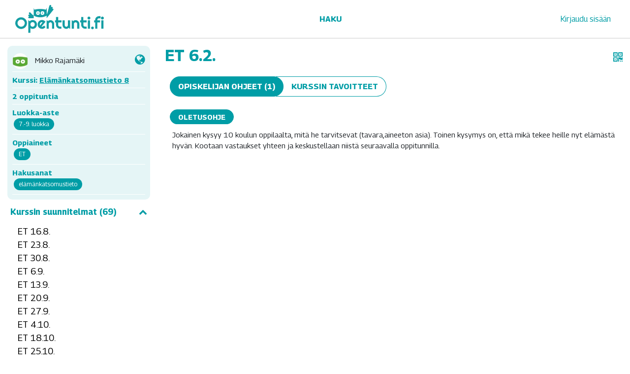

--- FILE ---
content_type: text/html; charset=UTF-8
request_url: https://opentunti.fi/plans/show/13420/et-6-2
body_size: 5256
content:
<!DOCTYPE html>
<html lang="en">

<head>
	<meta charset="utf-8">
	<meta http-equiv="X-UA-Compatible" content="IE=edge">
	<meta name="viewport" content="width=device-width, initial-scale=1">
	<title>Opentunti - Suunnitelma - ET 6.2.</title>
	<link rel="shortcut icon" href="https://opentunti.fi/favicon.ico" type="image/x-icon">
	<!-- Bootstrap CSS -->
	<link rel="stylesheet" href="https://opentunti.fi/static/css-new/bootstrap.min.css">
	<!-- jQuery -->
	<script src="https://opentunti.fi/static/js/vendor/jquery.min.js"></script>
	<!-- Tether (Required for Bootstrap 4) -->
		<!-- Bootstrap JS -->
	<script src="https://opentunti.fi/static/js-new/bootstrap.bundle.min.js"></script>
	<!-- bootstrap slider -->
	<script src="https://opentunti.fi/static/js/vendor/bootstrap-slider.min.js"></script>
	<link rel="stylesheet" href="https://opentunti.fi/static/css/bootstrap-slider.min.css" />


	<!-- jQuery UI -->
	<!--<link rel="stylesheet" href="https://ajax.googleapis.com/ajax/libs/jqueryui/1.11.4/themes/smoothness/jquery-ui.css">-->
	<script src="https://opentunti.fi/static/js/vendor/jquery-ui.min.js"></script>
	<!-- jqui touch punch -- mobile touch events -->
	<script src="https://opentunti.fi/static/js/vendor/jquery.ui.touch-punch.min.js"></script>
	<!-- google fonts -->
	<link rel="preconnect" href="https://fonts.googleapis.com">
<link rel="preconnect" href="https://fonts.gstatic.com" crossorigin>
<link href="https://fonts.googleapis.com/css2?family=Georama:ital,wght@0,400;0,700;1,400;1,700&display=swap" rel="stylesheet"> 
	
	<!-- Opentunti JS -->
	<script src="https://opentunti.fi/static/js/opescript.js?v=222"></script>
	<script src="https://opentunti.fi/static/js/opescript_utility.js?v=222"></script>
	<script src="https://opentunti.fi/static/js/opescript_classes.js?v=222"></script>
	<script src="https://opentunti.fi/static/js/opescript_functions.js?v=222"></script>
	<script src="https://opentunti.fi/static/js/opescript_events.js?v=222"></script>
	<!-- Fonts -->
	<link href="https://opentunti.fi/static/css/font-awesome.min.css" rel="stylesheet">
	<!--<link rel="stylesheet" href="https://use.fontawesome.com/releases/v5.3.1/css/all.css" integrity="sha384-mzrmE5qonljUremFsqc01SB46JvROS7bZs3IO2EmfFsd15uHvIt+Y8vEf7N7fWAU" crossorigin="anonymous">-->

	<!--<link href="https://fonts.googleapis.com/css?family=Source+Sans+Pro:600,700,400" rel="stylesheet" type="text/css">-->
	<!-- Plugin: Select2 -->
	<link href="https://opentunti.fi/static/css/select2.min.css" rel="stylesheet">
	<script src="https://opentunti.fi/static/js/vendor/select2.min.js"></script>
	<!-- Plugin: Momentjs -->
	<script src="https://opentunti.fi/static/js/vendor/moment.min.js"></script>
	<!-- JS plugin: Notifyjs -->
	<script src="https://opentunti.fi/static/js/vendor/notify.min.js"></script>
	<!-- JS plugin: Clamp -->
	<script src="https://opentunti.fi/static/js/vendor/clamp.min.js"></script>
	<!-- JS plugin: Tippy -->
	<script src="https://unpkg.com/@popperjs/core@2"></script>
    <script src="https://unpkg.com/tippy.js@6"></script>
	<!-- Opentunti CSS -->
	
	
	
	<link rel="stylesheet" href="https://opentunti.fi/static/css/opestyle.css?v=222">
	
	
	
</head>

<body id="plan" data-action="show" data-user-logged="0">

<script>
var LINK_BASE_URL = "https://opentunti.fi/";
var USER_LOGGED_IN = false;
var GLOBAL_VERSION = 222;
</script>


<!-- Header start -->
<div id="header">

	<nav class="navbar navbar-expand-lg">
		<div class="container">
			<a class="navbar-brand" href="https://opentunti.fi/">
				<img src="https://opentunti.fi/static/img/opentunti-logo.svg" class="logoimg">
			</a>
			<button class="navbar-toggler" type="button" data-toggle="collapse" data-target="#navbarSupportedContent" aria-controls="navbarSupportedContent" aria-expanded="false" aria-label="Toggle navigation">
				<div class="burger">
					<span></span>
					<span></span>
					<span></span>
				</div>
			</button>

			<div class="collapse navbar-collapse" id="navbarSupportedContent">
				<ul class="navbar-nav mr-auto ml-auto">


						<li class="nav-item">
							<a href="https://opentunti.fi/search" class="nav-link">Haku</a>
						</li>


				</ul>
				<ul class="navbar-nav nav-right">


					<li class="nav-item">
						<a href="https://opentunti.fi/login" class="nav-item nav-link">
							<span>Kirjaudu sisään</span>
						</a>
					</li>

					
				</ul>
			</div>
		</div>
	</nav>
</div>


<div id="status-bar" class="centered">
	<span id="status-content"></span>
	<span id="status-close" class="floatright">&times;</span>
</div>

<!-- Header end -->
   

<form id="form-change-language" method="POST" action="https://opentunti.fi/update-language">
	<input type="hidden" name="lang" value="">
	<input type="hidden" name="redirect" value="plans%2Fshow%2F13420%2Fet-6-2">
</form>

<!-- Page start -->
<div id="mainContainer" class="mainContainer">
<div class="container">
	<div class="row page-padding-top">
		<div class="col-12 col-md-3">

			<div class="plan-info-box">
				<div class="plan-info-creator">
					<span class="avatar"><img src="https://opentunti.fi/static/img/desku_omakuva50x50.jpg?v=222"></span> 
					<span>Mikko Rajamäki</span>

				  <div class="floatright">
						<i class="fa fa-globe visibility-icon" title="Tämä suunnitelma näkyy kaikille"></i>					</div>

				</div>
				<div class="plan-info-course-name">
				  Kurssi: <a href="https://opentunti.fi/courses/show/1696/elamankatsomustieto-8">Elämänkatsomustieto 8</a>
				</div>
				<div class="plan-info-course-name">
				  2 oppituntia				</div>
				<div class="course-info-kirjasarjat">
					<span>Luokka-aste</span>
					<br>
					<span class="tag helpcursor" title="Koko yläkoulu">7.-9. luokka</span>
				</div>
				<div class="course-info-kirjasarjat">
					<span>Oppiaineet</span>
					<br>
											
							<span class="tag helpcursor" data-key="ET" title="Elämänkatsomustieto">ET</span>

																
				</div>
				<div class="course-info-kirjasarjat">
					<span>Hakusanat</span>
					<br>
															
						<span class="tag">elämänkatsomustieto</span>
						
											
				</div>
			</div>

			<div class="accordion" id="sidebar-accordion">

				<div class="card">

					<div class="card-header noborder" id="headingOne">
						<button class="accordion-toggle" type="button" data-toggle="collapse" data-target="#collapseOne" aria-expanded="true" aria-controls="collapseOne">
							Kurssin suunnitelmat (69) <i class="fa fa-chevron-up float-right"></i>
						</button>
					</div>

					<div id="collapseOne" class="collapse show" aria-labelledby="headingOne" data-parent="#sidebar-accordion">
						<div class="card-body pt-0">

						<ul class="courseplanlist">

							
								
											<li class="courseplanli ">
												<a href="https://opentunti.fi/plans/show/11289/et-16-8" class="courseplanlink">ET 16.8.</a>
											</li>

							
								
											<li class="courseplanli ">
												<a href="https://opentunti.fi/plans/show/11290/et-23-8" class="courseplanlink">ET 23.8.</a>
											</li>

							
								
											<li class="courseplanli ">
												<a href="https://opentunti.fi/plans/show/11404/et-30-8" class="courseplanlink">ET 30.8.</a>
											</li>

							
								
											<li class="courseplanli ">
												<a href="https://opentunti.fi/plans/show/11421/et-6-9" class="courseplanlink">ET 6.9.</a>
											</li>

							
								
											<li class="courseplanli ">
												<a href="https://opentunti.fi/plans/show/11450/et-13-9" class="courseplanlink">ET 13.9.</a>
											</li>

							
								
											<li class="courseplanli ">
												<a href="https://opentunti.fi/plans/show/11551/et-20-9" class="courseplanlink">ET 20.9.</a>
											</li>

							
								
											<li class="courseplanli ">
												<a href="https://opentunti.fi/plans/show/11552/et-27-9" class="courseplanlink">ET 27.9.</a>
											</li>

							
								
											<li class="courseplanli ">
												<a href="https://opentunti.fi/plans/show/11609/et-4-10" class="courseplanlink">ET 4.10.</a>
											</li>

							
								
											<li class="courseplanli ">
												<a href="https://opentunti.fi/plans/show/11633/et-18-10" class="courseplanlink">ET 18.10.</a>
											</li>

							
								
											<li class="courseplanli ">
												<a href="https://opentunti.fi/plans/show/11651/et-25-10" class="courseplanlink">ET 25.10.</a>
											</li>

							
								
											<li class="courseplanli ">
												<a href="https://opentunti.fi/plans/show/11729/et-1-11" class="courseplanlink">ET 1.11.</a>
											</li>

							
								
											<li class="courseplanli ">
												<a href="https://opentunti.fi/plans/show/11731/et-8-11" class="courseplanlink">ET 8.11.</a>
											</li>

							
								
											<li class="courseplanli ">
												<a href="https://opentunti.fi/plans/show/11732/et-15-11" class="courseplanlink">ET 15.11.</a>
											</li>

							
								
											<li class="courseplanli ">
												<a href="https://opentunti.fi/plans/show/11813/et-22-11" class="courseplanlink">ET 22.11.</a>
											</li>

							
								
											<li class="courseplanli ">
												<a href="https://opentunti.fi/plans/show/11816/et-29-11" class="courseplanlink">ET 29.11.</a>
											</li>

							
								
											<li class="courseplanli ">
												<a href="https://opentunti.fi/plans/show/11817/et-6-12" class="courseplanlink">ET 6.12.</a>
											</li>

							
								
											<li class="courseplanli ">
												<a href="https://opentunti.fi/plans/show/11818/et-13-12" class="courseplanlink">ET 13.12.</a>
											</li>

							
								
											<li class="courseplanli ">
												<a href="https://opentunti.fi/plans/show/11985/et-20-12" class="courseplanlink">ET 20.12.</a>
											</li>

							
								
											<li class="courseplanli ">
												<a href="https://opentunti.fi/plans/show/11986/et-10-1" class="courseplanlink">ET 10.1.</a>
											</li>

							
								
											<li class="courseplanli ">
												<a href="https://opentunti.fi/plans/show/12013/et-17-1" class="courseplanlink">ET 17.1.</a>
											</li>

							
								
											<li class="courseplanli ">
												<a href="https://opentunti.fi/plans/show/12014/et-24-1" class="courseplanlink">ET 24.1.</a>
											</li>

							
								
											<li class="courseplanli ">
												<a href="https://opentunti.fi/plans/show/12015/et-31-1" class="courseplanlink">ET 31.1.</a>
											</li>

							
								
											<li class="courseplanli ">
												<a href="https://opentunti.fi/plans/show/12016/et-7-2" class="courseplanlink">ET 7.2.</a>
											</li>

							
								
											<li class="courseplanli ">
												<a href="https://opentunti.fi/plans/show/12017/et-14-2" class="courseplanlink">ET 14.2.</a>
											</li>

							
								
											<li class="courseplanli ">
												<a href="https://opentunti.fi/plans/show/12179/et-28-2" class="courseplanlink">ET 28.2.</a>
											</li>

							
								
											<li class="courseplanli ">
												<a href="https://opentunti.fi/plans/show/12204/et-4-3" class="courseplanlink">ET 4.3.</a>
											</li>

							
								
											<li class="courseplanli ">
												<a href="https://opentunti.fi/plans/show/12223/et-14-3" class="courseplanlink">ET 14.3.</a>
											</li>

							
								
											<li class="courseplanli ">
												<a href="https://opentunti.fi/plans/show/12348/et-21-3" class="courseplanlink">ET 21.3.</a>
											</li>

							
								
											<li class="courseplanli ">
												<a href="https://opentunti.fi/plans/show/12368/et-28-3" class="courseplanlink">ET 28.3.</a>
											</li>

							
								
											<li class="courseplanli ">
												<a href="https://opentunti.fi/plans/show/12369/et-4-4" class="courseplanlink">ET 4.4.</a>
											</li>

							
								
											<li class="courseplanli ">
												<a href="https://opentunti.fi/plans/show/12370/et-11-4" class="courseplanlink">ET 11.4.</a>
											</li>

							
								
											<li class="courseplanli ">
												<a href="https://opentunti.fi/plans/show/12371/et-18-4" class="courseplanlink">ET 18.4.</a>
											</li>

							
								
											<li class="courseplanli ">
												<a href="https://opentunti.fi/plans/show/12372/et-25-4" class="courseplanlink">ET 25.4.</a>
											</li>

							
								
											<li class="courseplanli ">
												<a href="https://opentunti.fi/plans/show/12382/et-2-5" class="courseplanlink">ET 2.5.</a>
											</li>

							
								
											<li class="courseplanli ">
												<a href="https://opentunti.fi/plans/show/12383/et-9-5" class="courseplanlink">ET 9.5.</a>
											</li>

							
								
											<li class="courseplanli ">
												<a href="https://opentunti.fi/plans/show/12384/et-16-5" class="courseplanlink">ET 16.5.</a>
											</li>

							
								
											<li class="courseplanli ">
												<a href="https://opentunti.fi/plans/show/12737/et-8-8" class="courseplanlink">ET 8.8.</a>
											</li>

							
								
											<li class="courseplanli ">
												<a href="https://opentunti.fi/plans/show/12773/et-15-8" class="courseplanlink">ET 15.8.</a>
											</li>

							
								
											<li class="courseplanli ">
												<a href="https://opentunti.fi/plans/show/12787/et-22-8" class="courseplanlink">ET 22.8.</a>
											</li>

							
								
											<li class="courseplanli ">
												<a href="https://opentunti.fi/plans/show/12837/et-29-8" class="courseplanlink">ET 29.8.</a>
											</li>

							
								
											<li class="courseplanli ">
												<a href="https://opentunti.fi/plans/show/12910/et-5-9" class="courseplanlink">ET 5.9.</a>
											</li>

							
								
											<li class="courseplanli ">
												<a href="https://opentunti.fi/plans/show/12942/et-12-9" class="courseplanlink">ET 12.9.</a>
											</li>

							
								
											<li class="courseplanli ">
												<a href="https://opentunti.fi/plans/show/12962/et-19-9" class="courseplanlink">ET 19.9.</a>
											</li>

							
								
											<li class="courseplanli ">
												<a href="https://opentunti.fi/plans/show/13012/et-26-9" class="courseplanlink">ET 26.9.</a>
											</li>

							
								
											<li class="courseplanli ">
												<a href="https://opentunti.fi/plans/show/13021/et-3-10" class="courseplanlink">ET 3.10.</a>
											</li>

							
								
											<li class="courseplanli ">
												<a href="https://opentunti.fi/plans/show/13022/et-10-10" class="courseplanlink">ET 10.10.</a>
											</li>

							
								
											<li class="courseplanli ">
												<a href="https://opentunti.fi/plans/show/13087/et-24-10" class="courseplanlink">ET 24.10.</a>
											</li>

							
								
											<li class="courseplanli ">
												<a href="https://opentunti.fi/plans/show/13103/et-31-10" class="courseplanlink">ET 31.10.</a>
											</li>

							
								
											<li class="courseplanli ">
												<a href="https://opentunti.fi/plans/show/13131/et-7-11" class="courseplanlink">ET 7.11.</a>
											</li>

							
								
											<li class="courseplanli ">
												<a href="https://opentunti.fi/plans/show/13173/et-14-11" class="courseplanlink">ET 14.11.</a>
											</li>

							
								
											<li class="courseplanli ">
												<a href="https://opentunti.fi/plans/show/13199/et-21-11" class="courseplanlink">ET 21.11.</a>
											</li>

							
								
											<li class="courseplanli ">
												<a href="https://opentunti.fi/plans/show/13200/et-28-11" class="courseplanlink">ET 28.11.</a>
											</li>

							
								
											<li class="courseplanli ">
												<a href="https://opentunti.fi/plans/show/13201/et-12-12" class="courseplanlink">ET 12.12.</a>
											</li>

							
								
											<li class="courseplanli ">
												<a href="https://opentunti.fi/plans/show/13297/et-9-1" class="courseplanlink">ET 9.1.</a>
											</li>

							
								
											<li class="courseplanli ">
												<a href="https://opentunti.fi/plans/show/13338/et-16-1" class="courseplanlink">ET 16.1.</a>
											</li>

							
								
											<li class="courseplanli ">
												<a href="https://opentunti.fi/plans/show/13375/et-23-1" class="courseplanlink">ET 23.1.</a>
											</li>

							
								
											<li class="courseplanli ">
												<a href="https://opentunti.fi/plans/show/13392/et-30-1" class="courseplanlink">ET 30.1.</a>
											</li>

							
								
											<li class="courseplanli active">
												<a href="https://opentunti.fi/plans/show/13420/et-6-2" class="courseplanlink">ET 6.2.</a>
											</li>

							
								
											<li class="courseplanli ">
												<a href="https://opentunti.fi/plans/show/13443/et-13-2" class="courseplanlink">ET 13.2.</a>
											</li>

							
								
											<li class="courseplanli ">
												<a href="https://opentunti.fi/plans/show/13444/et-27-2" class="courseplanlink">ET 27.2.</a>
											</li>

							
								
											<li class="courseplanli ">
												<a href="https://opentunti.fi/plans/show/13517/et-6-3" class="courseplanlink">ET 6.3.</a>
											</li>

							
								
											<li class="courseplanli ">
												<a href="https://opentunti.fi/plans/show/13543/et-13-3" class="courseplanlink">ET 13.3.</a>
											</li>

							
								
											<li class="courseplanli ">
												<a href="https://opentunti.fi/plans/show/13583/et-20-3" class="courseplanlink">ET 20.3.</a>
											</li>

							
								
											<li class="courseplanli ">
												<a href="https://opentunti.fi/plans/show/13587/et-27-3" class="courseplanlink">ET 27.3.</a>
											</li>

							
								
											<li class="courseplanli ">
												<a href="https://opentunti.fi/plans/show/13650/et-17-4" class="courseplanlink">ET 17.4.</a>
											</li>

							
								
											<li class="courseplanli ">
												<a href="https://opentunti.fi/plans/show/13812/et-8-5" class="courseplanlink">ET 8.5.</a>
											</li>

							
								
											<li class="courseplanli ">
												<a href="https://opentunti.fi/plans/show/13813/et-15-5" class="courseplanlink">ET 15.5.</a>
											</li>

							
								
											<li class="courseplanli ">
												<a href="https://opentunti.fi/plans/show/13814/et-22-5" class="courseplanlink">ET 22.5.</a>
											</li>

							
								
											<li class="courseplanli ">
												<a href="https://opentunti.fi/plans/show/13815/et-29-5" class="courseplanlink">ET 29.5.</a>
											</li>

							
											<br>

							
						</ul>
							
						</div>
					</div>
				</div>
			</div>
			
		</div>
		<div class="col-12 col-md-9">

			<div class="row">
				<div class="col-9">
					<h1 class="page-title">ET 6.2.</h1>
				</div>
				
				<div class="col-3 d-flex align-items-center justify-content-end">

					
					
					<a href="#" class="coglink ml-3" data-toggle="modal" data-target="#showqr" title="Avaa QR-koodi">
						<i class="fa fa-qrcode" aria-hidden="true"></i>
					</a>

				</div>
			</div>

			<div class="row">
				<div class="col-12">
			<!-- Actual page content -->
			<ul id="content-nav-tabs" class="nav nav-tabs justify-content-start mt-3 fp-populartitle flex-row mb-3 dynamic-nav-tabs" role="tablist" style="padding-top: 0%; margin-left: 0px; background: none;">



							<li class="nav-item">
								<a class="nav-link" data-toggle="tab" href="#student-info">

	
									<span>Opiskelijan ohjeet (1)</span>

	
								</a>
							</li>





							<li class="nav-item">
								<a class="nav-link" data-toggle="tab" href="#goals">
									<span>Kurssin tavoitteet</span>
								</a>
							</li>


						</ul>

						<!-- Tab content -->
						<div class="tab-content responsive">



							<div id="student-info" class="container-fluid tab-pane fade">

	
								<div class="row justify-content-center">
									<div class="col-12 courseText">
										<div class="page-header-tab" style="background: none;">
											<ul id="student-info-nav-tabs" class="nav nav-tabs dynamic-nav-tabs nav-tabs-sub fp-populartitle flex-md-row  flex-column" role="tablist" style="padding-top: 0%; margin-left: 0px; background: none;">

			

												<li class="nav-item" data-id="2201">
													<a class="nav-link  active" data-toggle="tab" href="#student-info-2201">
														<span>Oletusohje</span>
													</a>
												</li>

		
											</ul>

											<div class="tab-content responsive">
					
				

												<div id="student-info-2201" class="container-fluid tab-pane active">

													<div class="courseText">
														<p>Jokainen kysyy 10 koulun oppilaalta, mit&auml; he tarvitsevat (tavara,aineeton asia). Toinen kysymys on, ett&auml; mik&auml; tekee heille nyt el&auml;m&auml;st&auml; hyv&auml;n. Kootaan vastaukset yhteen ja keskustellaan niist&auml; seuraavalla oppitunnilla.</p>													</div>


												</div>

		
											</div>
										</div>

									</div>

								</div>

	
							</div>





							<div id="goals" class="container-fluid tab-pane fade">
								<div class="courseText">
									<p>Tavoitteena on saada oppilaat ymm&auml;rt&auml;m&auml;&auml;n itsens&auml; osana vallitsevaa kulttuuria ja olemaan suvaitsevainen toisia kohtaan.</p>								</div>
							</div>


						</div>
						<!--Tab content ends-->
			<!-- end actual page content -->
				</div>
			</div>

		</div>
	</div>
</div>



<!-- #showqr start -->
<div class="modal fade" id="showqr" tabindex="-1" role="dialog">
    <div class="modal-dialog">
        <div class="modal-content">
            <div class="modal-header">
                <span>QR-koodi</span>
            </div>
            <div class="modal-body centered">
                <img src="https://opentunti.fi/qrcode.php?qr=https://opentunti.fi/plans/show/13420/et-6-2" class="" title="https://opentunti.fi/plans/show/13420/et-6-2" alt="https://opentunti.fi/plans/show/13420/et-6-2">
            </div>
            <div class="modal-footer">
				<button type="button" class="btn" data-dismiss="modal">
                    <i class="fa fa-times"></i>
                    <span>Sulje</span>
                </button>
            </div>
        </div>
    </div>
</div>
<!-- #shoqr end -->
<style>
.modal-dialog, .modal-content {
	height: auto !important;
}
.nav-link.sininen {
	color: #000 !important;
}
.nav-link.sininen.active {
	color: #fff !important;
	background-color: #0071bc !important;
}
</style>

<script>
var pageData = {
	planId: 13420,
	userRole: "",
};
</script>

<script defer src="https://opentunti.fi/static/js/pages/opescript_plan.js?v=222"></script>
<!-- Page end -->
</div>
<!-- Footer start -->
<div class="container-footer">
<div id="footer" class="row justify-content-center toppad">

<div class="col-8 footer centered">
<h6 class="white">
	<a href="https://opentunti.fi/terms" style="text-decoration:none">Käyttöehdot</a> / 
	<span>© Opentunti ry</span> / 
	<a href="http://www.facebook.com/opentunti" target="_blank" style="text-decoration:none">Opentunti Facebookissa</a>
	
</h6>
</div>
</div> 
</div>



</div>
<!-- Footer end -->

</body>
</html>

--- FILE ---
content_type: text/css
request_url: https://opentunti.fi/static/css/subject-colors.css
body_size: 593
content:
:root {
    --sub-default: #004775;
    --sub-AI: #FB608A;
    --sub-BI: #E0AD42;
    --sub-EA: #C686CB;
    --sub-EN: #C686CB;
    --sub-FI: #00008A;
    --sub-FY: #3EAD8A;
    --sub-GE: #E0AD42;
    --sub-HI: #00008A;
    
}

/* TODO 2023-05-23: Fix subject colors (coursebank "firstsub" needs to be key) */

/* .sub {
    color: var(--sub-default) !important;
} */

.subAI {
    color: var(--sub-AI) !important;
}

.subBI {
    color: var(--sub-BI) !important;
}

.subEA {
    color: var(--sub-EA) !important;
}

.subEN {
    color: var(--sub-EN) !important;
}

.subFI {
    color: var(--sub-FI) !important;
}

.subFY {
    color: var(--sub-FY) !important;
}

.subGE {
    color: var(--sub-GE) !important;
}

.subHI {
    color: var(--sub-HI) !important;
}

.subIA {
    color: #C686CB !important;
}

.subIT {
    color: #F69F8A !important;
}

.subKE {
    color: #3EAD8A !important;
}

.subKO {
    color: #F69F8A !important;
}

.subKS {
    color: #F69F8A !important;
}

.subKU {
    color: #80DAFF !important;
}

.subLI {
    color: #0275d8 !important;
}

.subMA {
    color: #3EAD8A !important;
}

.subMU {
    color: #80DAFF !important;
}

.subOPO {
    color: #F69F8A !important;
}

.subPRO {
    color: #F69F8A !important;
}

.subRA {
    color: #C686CB !important;
}

.subRU {
    color: #C686CB !important;
}

.subSA {
    color: #C686CB !important;
}

.subSU {
    color: #C686CB !important;
}

.subTE {
    color: #E0AD42 !important;
}

.subTN {
    color: #F69F8A !important;
}

.subTS {
    color: #F69F8A !important;
}

.subUE {
    color: #F69F8A !important;
}

.subVE {
    color: #C686CB !important;
}

.subYH {
    color: #00008A !important;
}

.subYM {
    color: #00008A !important;
}

/* Subject background colors */

.bgsub {
    background-color: #004775 !important;
}

.bgsubAI {
    background-color: #FB608A !important;
}

.bgsubBI {
    background-color: #E0AD42 !important;
}

.bgsubEA {
    background-color: #C686CB !important;
}

.bgsubEN {
    background-color: #C686CB !important;
}

.bgsubFI {
    background-color: #00008A !important;
}

.bgsubFY {
    background-color: #3EAD8A !important;
}

.bgsubGE {
    background-color: #E0AD42 !important;
}

.bgsubHI {
    background-color: #00008A !important;
}

.bgsubIA {
    background-color: #C686CB !important;
}

.bgsubIT {
    background-color: #F69F8A !important;
}

.bgsubKE {
    background-color: #3EAD8A !important;
}

.bgsubKO {
    background-color: #F69F8A !important;
}

.bgsubKS {
    background-color: #F69F8A !important;
}

.bgsubKU {
    background-color: #80DAFF !important;
}

.bgsubLI {
    background-color: #0275d8 !important;
}

.bgsubMA {
    background-color: #3EAD8A !important;
}

.bgsubMU {
    background-color: #80DAFF !important;
}

.bgsubOPO {
    background-color: #F69F8A !important;
}

.bgsubPRO {
    background-color: #F69F8A !important;
}

.bgsubRA {
    background-color: #C686CB !important;
}

.bgsubRU {
    background-color: #C686CB !important;
}

.bgsubSA {
    background-color: #C686CB !important;
}

.bgsubSU {
    background-color: #C686CB !important;
}

.bgsubTE {
    background-color: #E0AD42 !important;
}

.bgsubTN {
    background-color: #F69F8A !important;
}

.bgsubTS {
    background-color: #F69F8A !important;
}

.bgsubUE {
    background-color: #F69F8A !important;
}

.bgsubVE {
    background-color: #C686CB !important;
}

.bgsubYH {
    background-color: #00008A !important;
}

.bgsubYM {
    background-color: #00008A !important;
}

--- FILE ---
content_type: application/javascript
request_url: https://opentunti.fi/static/js/opescript_events.js?v=222
body_size: 1338
content:
/* =================== EVENTS ==================== */



/* ===== BADGEMAP ===== */

$(document).ready(function()
{
	// Init sortable on categories.
	/*
	$("ul#category-group").sortable(
	{
		handle: ".handle",
		axis: "y",
		cursor: "move"
	});
	*/
});

// Badgemap edit form - Add new category input.
$(document).on("click", "form#badgemap-edit #category-add", function(e)
{
	e.preventDefault();

	var last = $("ul#category-group li").last();
	var clone = last.clone();
	clone.find("input").val("");
	clone.insertAfter(last);
});
// Badgemap edit form - Remove category input.
$(document).on("click", "form#badgemap-edit .category-remove", function(e)
{
	e.preventDefault();

	var count = $("ul#category-group li").length;
	if (count > 1)
		$(this).parent().remove();
});

/* ===== BADGE SCALE ===== */




/* =================== RANDOM EVENTS ==================== */

// Manipulate form data before the form is submitted (so the correct data is part of POST).
$(document).on("submit", "form", function(e)
{
	var self = $(this);

	// Move all tokens found within the document inside the form
	$(".token").each(function()
	{
		self.append($(this));
	});

	self.find($("input:checkbox")).each(function(index)
	{
		if ($(this).getChecked())
		{
			// Give all checked form checkboxes value "1".
			$(this).val("1");
		}
		else
		{
			// Create hidden input (value "0") for each unchecked form checkbox to have something in form data.
			var input = $("<input />");
			input.attr("type", "hidden");
			input.attr("name", $(this).attr("name"));
			input.val("0");
			input.insertAfter($(this)); //self.append(input);
		}
	});

	// Don't submit the form if global debugForms is set true or the form has class 'nosubmit'.
	if (window.opentunti.debugForms === true || $(this).hasClass("nosubmit"))
	{
		console.log($(this).serializeObject());
		return false;
	}
});

$(document).on("click", "a.infotip", function(e)
{
	var href = $(this).attr("href");

	if (href !== "#")
	{
		// Contains link, open it default way
		return;
	}

	e.preventDefault();
	var msg = $(this).attr("data-msg");
	alert(msg);
});

$(document).on("click", ".collapse-auto-icon", function(e)
{
	var icon = $(this).find("i");

	if (icon.hasClass("fa-plus-circle"))
	{
		icon.removeClass("fa-plus-circle").addClass("fa-minus-circle");
	}
	else
	{
		icon.removeClass("fa-minus-circle").addClass("fa-plus-circle");
	}
});

$(document).on("click", ".btn-go-back", function(e)
{
	e.preventDefault();
	window.history.go(-1);
});

$(document).on("click", ".btn-redirect", function(e)
{
	e.preventDefault();
	var url = $(this).attr("data-url");

	if (!redirect)
	{
		throw new Error("Button does not data attribute [url]!");
	}

	redirect(url);
});

$(document).on("click", ".btn-submit-form", function(e)
{
	e.preventDefault();
	var formId = $(this).attr("data-form");
	$("#" + formId).submit();
});

$(document).ready(function()
{
	$('.dropdown-submenu a.dropdown-submenu-open').on("click", function(e)
	{
		var $subMenu = $(this).next('.dropdown-menu');
		$subMenu.toggle();

		e.stopPropagation();
		e.preventDefault();
	});
});

$(document).on("click", ".btn-change-language", function()
{
	var lang = $(this).attr("data-lang");

	var $form = $("#form-change-language");
	$form.find("input[name='lang']").val(lang);

	$form.trigger("submit");
});

--- FILE ---
content_type: application/javascript
request_url: https://opentunti.fi/static/js/opescript.js?v=222
body_size: 3761
content:
/* =================== GLOBAL OBJECT ==================== */
window.opentunti = window.opentunti || {};

window.opentunti.reg = {}; // Store all random page values here
window.opentunti.blockExit = false;
window.opentunti.debug = true;
window.opentunti.debugForms = false; // If true, interrupt all form submits and show fields in console.

$(document).ready(function()
{
	jQuery('.navbar-toggler').click(function()
	{
		jQuery(this).find('.burger').toggleClass('active');
	});
	// Set global keys when page is ready
	window.opentunti.id = document.body.id;
	window.opentunti.userLogged = document.body.dataset.userLogged === "1";
	window.opentunti.save = new Save();

	// Enable auto logout if logged in
	//if (window.opentunti.userLogged)
	//	window.opentunti.autoLogout = new AutoLogout(60*10); // 10 minutes

	// Handle checkbox data-checked
	$('input[type="checkbox"]').each(function()
	{
		var box = $(this);
		var checkData = box.attr("data-checked");
		if (checkData)
		{
			if (checkData == 1)
				box.prop("checked", true);
			else
				box.prop("checked", false);

			box.removeAttr("data-checked");
		}
	});

	// Link (href="#")
	$(document).on("click", 'a[href="#"]', function(e)
	{
		e.preventDefault();
	});

	// Set form values
	$("input.hidden-helper").each(function()
	{
		var name = $(this).attr("data-name");
		if (!name) return;

		var targets = $('form [name="' + name + '"]');
		if (!targets) return;

		var values = $(this).val();
		if (!values) return;

		values = values.split(",");
		var count = values.length;

		for (var i = 0; i < count; i++)
		{
			var val = values[i];

			if (targets.is("input") && targets.attr("type") === "text")
			{
				var target = targets.eq(i);
				target.val(val);
			}
			else if (targets.is("select"))
			{
				var target = targets.find('option[value="' + val + '"]');
				target.prop("selected", true);
				target.trigger("change");
			}
			else if (targets.is("input") && targets.attr("type") === "checkbox")
			{
				var target = targets.parent().find('input[type="checkbox"][value="' + val + '"]');
				target.prop("checked", true);
			}
			else if (targets.is("input") && targets.attr("type") === "radio")
			{
				var target = targets.parent().find('input[type="radio"][value="' + val + '"]');
				target.prop("checked", true);
			}
		}
	});

	// STATUS BAR
	if ($("#status-bar").length)
	{
		// Make sure status-bar is visible if scrolled off top
		window.statusbarTop = $("#status-bar").offset().top;
		$(window).on("scroll", function()
		{
			var sb = $("#status-bar");

			if (!sb.hasClass("active"))
				return;

			if ($(window).scrollTop() >= window.statusbarTop)
				sb.addClass("fixed");
			else
				sb.removeClass("fixed");
		});
		// Hide status-bar by clicking it
		$(document).on("click", "#status-bar", function(e)
		{
			e.preventDefault();
			showStatusBar();
		});
		// Show status-bar if it has content on load
		if ($("#status-bar #status-content").text().trim() !== "")
		{
			var sb = $("#status-bar");
			var content = $("#status-bar #status-content");
			var color;

			if (sb.hasClass("green"))
				color = "green";
			else if (sb.hasClass("red"))
				color = "red";
			else if (sb.hasClass("gold"))
				color = "gold";
			else
				color = "gray";

			showStatusBar(content.html(), color);
		}
	}

	// Jos nav-tabsilla on vain yksi elementti, anna ylimääräinen tyyliluokka, jotta ei näytä napilta
	// kevyt intervalli tuskin liikaa kuormittaa. Pitää tsekkailla jos tabiin lisätäänkin toinen, niin pitää poistaa tuo luokka
	setInterval(function()
	{
		jQuery('.nav-tabs').each(function()
		{
			if ($(this).hasClass("dynamic-nav-tabs"))
			{
				// Nav tab with class "dynamic-nav" item count is dynamic (user can add/remove tabs), so no need to set single class
				return;
			}

			if (jQuery(this).find('.nav-item').length == 1)
			{
				jQuery(this).find('.nav-link').addClass('is-single-nav-item');
			}
			else
			{
				jQuery(this).find('.nav-link').removeClass('is-single-nav-item');
			}
		});
	}, 2000);

	//nav tabien activen hookkaus, haluan että nav-itemillä on active-luokka
	setTimeout(function()
	{
		jQuery('.nav-tabs .nav-link.active').parents('.nav-item').addClass('active');
	}, 50);

	$(document).on("click", ".nav-tabs .nav-link", function()
	{
		jQuery(this).parents('.nav-tabs').find('.nav-item').removeClass('active');
		jQuery(this).parents('.nav-item').first().addClass('active');
	});

	// vielä lasketaan koska nav-itemi taittuu toiselle riville
	var firstTabOffset = 0;
	jQuery('.nav-tabs .nav-item').each(function(index)
	{
		if (index == 0)
		{
			firstTabOffset = jQuery(this).offset().left;
		}
		else
		{
			/* console.log(firstTabOffset);
			console.log((firstTabOffset + 5) > jQuery(this).offset().left, jQuery(this).offset().left); */
			if ((firstTabOffset + 5) > jQuery(this).offset().left)
			{
				jQuery(this).addClass('nav-tab-new-row');
			}
		}
	});

	// Hide all dropdown menus which don't have any items
	$(".dropdown").each(function()
	{
		var items = $(this).find(".dropdown-menu a.dropdown-item").length;

		if (!items)
		{
			$(this).addClass("hide");
		}
	});
});

function formArrays(form, inputName)
{
	var inputs = form.getElementsByTagName("input");
	var r = new RegExp("^" + inputName + "\\[(\d*)\\]\\[([A-Za-z]+)\\]$");

	var index = 0;
	var firstKey = null;

	for (var i = 0; i < inputs.length; i++)
	{
		var input = inputs[i];
		var name = input.name;

		if (!name)
			continue;

		var match = name.match(r);

		if (match === null)
			continue;

		var key = match[2];

		// Looped through keys, increment index
		if (key === firstKey)
			index++;

		if (firstKey === null)
			firstKey = key;

		input.name = inputName + "[" + index + "][" + key + "]";
	}
}

// DIALOG

function showDialog(options)
{
	var self = {};

	var defaultOptions =
	{
		title: "",
		content: "",
		buttonOk: "",
		buttonCancel: "",
		init: null,
		callback: null,
		autoClose: true
	};

	// Set the options
	self.options = $.extend({}, defaultOptions, options);

	if (!self.options.title || !self.options.content)
		throw new Error("Invalid options:", self.options);

	self.id = "opentunti-dialog-" + $(".opentunti-dialog").length;

	var dialog =
		'<div id="' + self.id + '" class="modal fade opentunti-dialog" tabindex="-1" role="dialog">' +
		'<div class="modal-dialog">' +
		'<div class="modal-content">' +
		'<div class="modal-header"></div>' +
		'<div class="modal-body"></div>' +
		'<div class="modal-footer">' +
		'</div>' +
		'</div>' +
		'</div>' +
		'</div>';

	self.element = $(dialog);

	// Set element values
	self.element.find(".modal-header").text(self.options.title);
	self.element.find(".modal-body").html(self.options.content); // Note: Html!

	// Set ok button
	if (self.options.buttonOk != "")
	{
		var btn = $('<button type="button" class="btn btn-default white button-ok handpointer"></button>');
		btn.text(self.options.buttonOk);

		self.element.find(".modal-footer").append(btn);

		// Clicked the button
		self.element.on("click", ".button-ok", function(e)
		{
			if (typeof self.options.callback === "function")
				self.options.callback.call(self, true);

			if (self.options.autoClose)
				self.close();
		});
	}
	// Set cancel button
	if (self.options.buttonCancel != "")
	{
		var btn = $('<button type="button" class="btn btn-default white button-cancel"></button>');
		btn.text(self.options.buttonCancel);

		self.element.find(".modal-footer").append(btn);

		// Clicked the button
		self.element.on("click", ".button-cancel", function(e)
		{
			if (typeof self.options.callback === "function")
				self.options.callback.call(self, false);

			if (self.options.autoClose)
				self.close();
		});
	}

	self.element.appendTo("body");
	self.element.modal("show");

	// Close function
	self.close = function()
	{
		self.element.modal("hide");

		setTimeout(function()
		{
			self.element.remove();
		}, 1000);
	};

	// Call init function if it is set
	if (typeof self.options.init === "function")
		self.options.init.call(self);

	return self;
}

// TINYMCE
function initTinymce(elem)
{
	tinymce.init({
		selector: elem,
		height: 400,
		cache_suffix: "?v=" + GLOBAL_VERSION,
		language: "fi", // TODO: dynamic
		plugins: [
			"advlist autolink lists link image charmap preview anchor",
			"searchreplace visualblocks fullscreen",
			"insertdatetime media table contextmenu paste",
			"onedrive",
		],
		contextmenu: "",
		removed_menuitems: "newdocument",
		toolbar: "undo redo | styleselect | bold italic underline | alignleft aligncenter alignright alignjustify | bullist numlist outdent indent | link image | onedrive | fullscreen",
		auto_focus: false,
		entity_encoding: "raw", // Output UTF-8 chars (e.g. åäö) instead of HTML entities

		// Link plugin
		default_link_target: "_blank", // Set links automatically to open in a new window/tab
		link_title: false, // Disable the link title input field
		target_list: false, // Disable the link target input field

		// Url handling
		anchor_bottom: false,
		anchor_top: false,
		convert_urls: true,
		relative_urls: false, // Disable url conversion
		remove_script_host: false,
		urlconverter_callback: function(url, node, on_save, name)
		{
			if (url.match(/^(https?\:)?\/\//i) === null)
				url = "//" + url;
			return url;
		},
	});
}

--- FILE ---
content_type: application/javascript
request_url: https://opentunti.fi/static/js/vendor/clamp.min.js
body_size: 1327
content:
/*!
* Clamp.js 0.5.1
*
* Copyright 2011-2013, Joseph Schmitt http://joe.sh
* Released under the WTFPL license
* http://sam.zoy.org/wtfpl/
*/
(function()
{
    window.$clamp = function(c, d)
    {
        function s(a, b) { n.getComputedStyle || (n.getComputedStyle = function(a, b) { this.el = a; this.getPropertyValue = function(b) { var c = /(\-([a-z]){1})/g; "float" == b && (b = "styleFloat"); c.test(b) && (b = b.replace(c, function(a, b, c) { return c.toUpperCase(); })); return a.currentStyle && a.currentStyle[b] ? a.currentStyle[b] : null; }; return this; }); return n.getComputedStyle(a, null).getPropertyValue(b); } function t(a) { a = a || c.clientHeight; var b = u(c); return Math.max(Math.floor(a / b), 0); } function x(a)
        {
            return u(c) *
                a;
        } function u(a) { var b = s(a, "line-height"); "normal" == b && (b = 1.2 * parseInt(s(a, "font-size"))); return parseInt(b); } function l(a) { if (a.lastChild.children && 0 < a.lastChild.children.length) return l(Array.prototype.slice.call(a.children).pop()); if (a.lastChild && a.lastChild.nodeValue && "" != a.lastChild.nodeValue && a.lastChild.nodeValue != b.truncationChar) return a.lastChild; a.lastChild.parentNode.removeChild(a.lastChild); return l(c); } function p(a, d)
        {
            if (d)
            {
                var e = a.nodeValue.replace(b.truncationChar, ""); f || (h = 0 < k.length ?
                    k.shift() : "", f = e.split(h)); 1 < f.length ? (q = f.pop(), r(a, f.join(h))) : f = null; m && (a.nodeValue = a.nodeValue.replace(b.truncationChar, ""), c.innerHTML = a.nodeValue + " " + m.innerHTML + b.truncationChar); if (f) { if (c.clientHeight <= d) if (0 <= k.length && "" != h) r(a, f.join(h) + h + q), f = null; else return c.innerHTML; } else "" == h && (r(a, ""), a = l(c), k = b.splitOnChars.slice(0), h = k[0], q = f = null); if (b.animate) setTimeout(function() { p(a, d); }, !0 === b.animate ? 10 : b.animate); else return p(a, d);
            }
        } function r(a, c) { a.nodeValue = c + b.truncationChar; } d = d || {};
        var n = window, b = { clamp: d.clamp || 2, useNativeClamp: "undefined" != typeof d.useNativeClamp ? d.useNativeClamp : !0, splitOnChars: d.splitOnChars || [".", "-", "\u2013", "\u2014", " "], animate: d.animate || !1, truncationChar: d.truncationChar || "\u2026", truncationHTML: d.truncationHTML }, e = c.style, y = c.innerHTML, z = "undefined" != typeof c.style.webkitLineClamp, g = b.clamp, v = g.indexOf && (-1 < g.indexOf("px") || -1 < g.indexOf("em")), m; b.truncationHTML && (m = document.createElement("span"), m.innerHTML = b.truncationHTML); var k = b.splitOnChars.slice(0),
            h = k[0], f, q; "auto" == g ? g = t() : v && (g = t(parseInt(g))); var w; z && b.useNativeClamp ? (e.overflow = "hidden", e.textOverflow = "ellipsis", e.webkitBoxOrient = "vertical", e.display = "-webkit-box", e.webkitLineClamp = g, v && (e.height = b.clamp + "px")) : (e = x(g), e <= c.clientHeight && (w = p(l(c), e))); return { original: y, clamped: w };
    };
})();

--- FILE ---
content_type: application/javascript
request_url: https://opentunti.fi/static/js/opescript_utility.js?v=222
body_size: 2869
content:
/* =================== UTILITY FUNCTIONS ==================== */

// Return whether the input is defined.
function isset(a)
{
	return typeof a !== "undefined" && a !== null;
}

// Return whether the input is not defined or empty.
function empty(a)
{
	return !isset(a) || !a || a == "";
}

// Return integer value of the input.
function intVal(a)
{
	var i = parseInt(a, 10);
	return i === a || i.toString() === a ? i : null;
}

// Return whether the input is a function.
function isFunction(a)
{
	return typeof a === "function";
}

// Return whether the input is a DOM node.
function isNode(a)
{
	if (typeof Node === "object")
		return a instanceof Node;
	else
		return a && typeof a === "object" && typeof a.nodeType === "number" && typeof a.nodeName === "string";
}

// Return whether the input is a DOM element.
function isElement(a)
{
	if (typeof HTMLElement === "object")
		return a instanceof HTMLElement;
	else // DOM2
		return a && typeof a === "object" && a !== null && a.nodeType === 1 && typeof a.nodeName === "string";
}

// Return whether the input is a number.
function isNumber(a)
{
	return !isNaN(parseFloat(a)) && isFinite(a);
}

// Return whether the input is a positive or zero integer.
function isPositiveInt(a)
{
	return isFinite(a) && a % 1 === 0 && +a >= 0;
}

// Return whether the input is a number between min and max.
function inRange(a, min, max)
{
	min = min || null;
	max = max || null;
	
	return isNumber(a) && (!min || a >= min) && (!max || a <= max);
}

// Return whether the regex pattern has any matches on input string.
function regexHasMatch(string, pattern)
{
	return string.match(pattern) !== null;
}

// Return the regex pattern matches on input string.
function regexMatch(string, pattern)
{
	return string.match(pattern);
}

// Return the counter number and then increase it by one.
var nextCounter = (function()
{
	var counter = 1;
	return function()
	{
		return counter++;
	};
})();

/**
 * @param Object ob      The object to flatten
 * @param String prefix  (Optional) The prefix to add before each key, also used for recursion
 **/
function flattenObject(ob, prefix)
{
	var toReturn = {};
	prefix = prefix ? prefix + '.' : '';

	for (let i in ob)
	{
		if (!ob.hasOwnProperty(i))
		{
			continue;
		}

		if (typeof ob[i] === 'object' && ob[i] !== null)
		{
			// Recursion on deeper objects
			Object.assign(toReturn, flattenObject(ob[i], prefix + i));
		}
		else
		{
			toReturn[prefix + i] = ob[i];
		}
	}
	return toReturn;
}

function objectOnly(object, keys)
{
	var clone = {};
	
	for (var key in object)
	{
		if (!object.hasOwnProperty(key) || (keys && keys.length && keys.indexOf(key) === -1))
		{
			continue;
		}
		
		clone[key] = object[key];
	}
	
	return clone;
}

function objectArrayOnly(array, keys)
{
	var clone = [];
	
	for (var i = 0; i < array.length; i++)
	{
		clone.push(objectOnly(array[i], keys));
	}
	
	return clone;
}

// Convert a string into a hashcode.
// Source: http://stackoverflow.com/a/7616484/2219407
String.prototype.hashCode = function()
{
	var hash = 0, i, chr, len;
	if (this.length == 0)
		return hash;
		
	for (i = 0, len = this.length; i < len; i++)
	{
		chr = this.charCodeAt(i);
		hash = ((hash << 5) - hash) + chr;
		hash |= 0; // Convert to 32bit integer
	}
	
	// Only generate positive hashes
	hash = Math.abs(hash);
	return hash;
};

// Format a string.
// Example: "$0 is $1".format("Milk", "white"); returns "Milk is white".
String.prototype.format = function()
{
	var args = [].slice.call(arguments);
	return this.replace(/\$(\d+)/g, function(match, index)
	{
		return typeof args[index] !== "undefined" ? args[index] : match;
	});
};

// Determine whether a string begins with the characters of another string.
// Source: https://developer.mozilla.org/en/docs/Web/JavaScript/Reference/Global_Objects/String/startsWith
if (!String.prototype.startsWith)
{
	String.prototype.startsWith = function(searchString, position)
	{
		position = position || 0;
		return this.substr(position, searchString.length) === searchString;
	};
}

// Determine whether a string ends with the characters of another string.
// Source: https://developer.mozilla.org/en-US/docs/Web/JavaScript/Reference/Global_Objects/String/endsWith
if (!String.prototype.endsWith)
{
	String.prototype.endsWith = function(searchString, position)
	{
		var subjectString = this.toString();
		
		if (typeof position !== 'number' || !isFinite(position) || Math.floor(position) !== position || position > subjectString.length)
			position = subjectString.length;

		position -= searchString.length;
		var lastIndex = subjectString.lastIndexOf(searchString, position);
		return lastIndex !== -1 && lastIndex === position;
	};
}

// Determine whether one string may be found within another string.
// Source: https://developer.mozilla.org/en-US/docs/Web/JavaScript/Reference/Global_Objects/String/includes
if (!String.prototype.includes)
{
	String.prototype.includes = function(search, start)
	{
		if (typeof start !== 'number')
			start = 0;
			
		if (start + search.length > this.length)
			return false;
		else
			return this.indexOf(search, start) !== -1;
	};
}

// Round up the number to nearest 'to'.
Number.prototype.nearestCeil = function(to)
{
	return Math.ceil(this / to) * to;
};

// Round down the number to nearest 'to'.
Number.prototype.nearestFloor = function(to)
{
	return Math.floor(this / to) * to;
};

// Round up or down the number to nearest 'to'.
Number.prototype.nearestRound = function(to)
{
	return Math.round(this / to) * to;
};

// Iterate over object's each property and run callback function on them.
Object.defineProperty(Object.prototype, "customEach",
{
	value: function(callback)
	{
		var obj = this;
		
		if (typeof callback !== "function")
			throw new Error("Callback is not a function.");
		
		for (var key in obj)
		{
			if (obj.hasOwnProperty(key))
				callback.call(obj[key]);
		}
		return obj;
	}
});

// Get the correct length of object's properties.
Object.defineProperty(Object.prototype, "customLength",
{
	value: function()
	{
		var obj = this;
		var i = 0;
		for (var key in obj)
		{
			if (obj.hasOwnProperty(key))
				i++;
		}
		return i;
	}
});

// Convert date into string formatted according to given format string
//
// d	Day of the month, 2 digits with leading zeros (01 to 31)
// j	Day of the month without leading zeros (1 to 31)
// N	ISO-8601 numeric representation of the day of the week (1 to 7 [Mon-Sun])
// m	Numeric representation of the month, with leading zeros (01 to 12)
// n	Numeric representation of the month, without leading zeros (1 to 12)
// Y	A full numeric representation of the year, 4 digits (ex. 1999 or 2016)
// y	A two digit representation of the year (ex. 99 or 16)
// H	24-hour format of the hour with leading zeros (00 to 23)
// i	Minutes with leading zeros (00 to 59)
// s	Seconds with leading zeros (00 to 59)
Date.prototype.format = function(formatStr)
{
	// Date
	var d = this.getDate().toString();
	if (!d[1]) d = "0" + d;
	var j = this.getDate().toString();
	var N = this.getDay().toString();
	var m = (this.getMonth() + 1).toString();
	if (!m[1]) m = "0" + m;
	var n = (this.getMonth() + 1).toString();
	var Y = this.getFullYear().toString();
	var y = (this.getYear() - 100).toString();
	// Time
	var H = this.getHours().toString();
	if (!H[1]) H = "0" + H;
	var i = this.getMinutes().toString();
	if (!i[1]) i = "0" + i;
	var s = this.getSeconds().toString();
	if (!s[1]) s = "0" + s;
	
	var output = formatStr;
	output = output.replace("d", d);
	output = output.replace("j", j);
	output = output.replace("N", N);
	output = output.replace("m", m);
	output = output.replace("n", n);
	output = output.replace("Y", Y);
	output = output.replace("y", y);
	output = output.replace("H", H);
	output = output.replace("i", i);
	output = output.replace("s", s);
	return output;
};

--- FILE ---
content_type: application/javascript
request_url: https://opentunti.fi/static/js/opescript_functions.js?v=222
body_size: 4015
content:
/* =================== RANDOM FUNCTIONS ==================== */

// Translate
function __(str)
{
	var tr = window.ope_translations || {};
	return tr[str] || str;
}

function addTrans(key, value)
{
	window.ope_translations = window.ope_translations || {};
	window.ope_translations[key] = value;
}

// Show statusbar.
function showStatusBar(content, color)
{
	var sb = $("#status-bar");

	if (empty(content))
	{
		sb.removeClass("active");
		return;
	}

	color = color || "gray";

	var colors = "green red gold gray";
	if (colors.split(" ").indexOf(color) === -1)
		throw new Error("Invalid color: " + color);

	sb.removeClass(colors).addClass(color);
	sb.find("#status-content").html(content);
	sb.addClass("active");

	$(window).trigger("scroll");
}

// Called always before changing url or closing the page.
window.onbeforeunload = function()
{
	if (window.opentunti.blockExit)
		return "Confirm exit.";
};

// Return whether a token element with given id exists or not.
function tokenExists(id)
{
	id = "#" + id;

	if (!$(id).length || !$(id).hasClass("token") || !$(id).attr("name"))
	{
		console.warn("Token '" + id + "' is not set!");
		return false;
	}
	return true;
}

// Move to another page. If url is not set, reload the page.
function redirect(url, useHref)
{
	useHref = useHref || true;

	if (window.opentunti)
		window.opentunti.blockExit = false;

	// Reload the page
	if (empty(url))
	{
		window.location.reload(true);
		return;
	}

	if (useHref === true)
		window.location.href = url;
	else
		window.location = url;
}

// Ajax wrapper.
function ajax(url, requestData, options)
{
	requestData = requestData || {};
	options = options || {};

	var action = url;

	var timeStart, timeEnd, timeElapsed;

	var xhr = $.ajax(
		{
			url: url,
			type: "post",
			dataType: "json",
			data: requestData,
			beforeSend: function()
			{
				timeStart = new Date().getTime();

				if (options.confirmExit)
					window.opentunti.confirmExit = true;

				if (options.beforeSend && isFunction(options.beforeSend))
					options.beforeSend();
			},
			success: function(data)
			{
				timeEnd = new Date().getTime();
				timeElapsed = timeEnd - timeStart;

				if (options.confirmExit)
					window.opentunti.confirmExit = false;

				if (data.status !== true && data.status !== false)
					throw new Error("[AJAX - " + action + "] Missing data.status.");

				// Success
				if (data.status)
				{
					if (window.opentunti.debug || options.debug)
					{
						console.info("[" + timeElapsed + "ms][AJAX - " + action + "] SUCCESS. Info:", {
							request: {
								url: url,
								data: requestData,
							},
							response: {
								data: data,
								durationMs: timeElapsed,
							},
							options: options,
						});
					}
					if (options.success && isFunction(options.success))
						options.success.call(data.data);
				}
				// Fail
				else
				{
					console.warn("[" + timeElapsed + "ms][AJAX - " + action + "] FAIL. Info:", {
						request: {
							url: url,
							data: requestData,
						},
						response: {
							data: data,
							durationMs: timeElapsed,
						},
						options: options,
					});

					if (options.failOrError && isFunction(options.failOrError))
						options.failOrError.call({ type: "fail", data: data.data });

					if (options.fail && isFunction(options.fail))
						options.fail.call(data.data);
				}
			},
			complete: function()
			{
				if (options.complete && isFunction(options.complete))
					options.complete();
			},
			error: function(jqXHR, textStatus, errorThrown)
			{
				// Ignore abort
				if (textStatus === "abort")
					return;

				timeEnd = new Date().getTime();
				timeElapsed = timeEnd - timeStart;

				var errorData = { jqXHR: jqXHR, status: textStatus, error: errorThrown };

				if (options.confirmExit)
					window.opentunti.confirmExit = false;

				console.warn("[" + timeElapsed + "ms][AJAX - " + action + "] ERROR. Info:", {
					request: {
						url: url,
						data: requestData,
					},
					error: errorData,
					options: options,
				});

				if (options.failOrError && isFunction(options.failOrError))
					options.failOrError.call({ type: "error", data: errorData });

				if (options.error && isFunction(options.error))
					options.error.call(errorData);
			}
		}); // End of $.ajax

	return xhr;
}

function dynamicPost(action, params)
{
	console.log("Dynamic form POST", action, params);

	var form = document.createElement("form");
	form.action = action;
	form.method = "post";

	var flat = flattenObject(params);

	for (var key in flat)
	{
		if (!flat.hasOwnProperty(key))
		{
			continue;
		}

		var value = flat[key];
		var keyParts = key.split(".");

		if (keyParts.length > 1)
		{
			key = keyParts[0];
			for (var i = 1; i < keyParts.length; i++)
			{
				key += "[" + keyParts[i] + "]";
			}
		}

		var input = document.createElement("input");
		input.type = "hidden";
		input.name = key;
		input.value = value;

		form.appendChild(input);
	}

	document.body.appendChild(form);
	form.submit();
}

/* =================== JQUERY EXTENSION FUNCTIONS ==================== */
$(function()
{
	// Make element(s) flash for a while.
	$.fn.flash = function()
	{
		$(this)
			.stop(true, true)
			.animate({ opacity: 0.2 }, 250)
			.delay(200)
			.animate({ opacity: 1 }, 250)
			.animate({ opacity: 0.2 }, 250)
			.delay(200)
			.animate({ opacity: 1 }, 250);
	};
	// Get element's checked prop
	$.fn.getChecked = function()
	{
		if (!$(this).is('input[type="checkbox"]'))
			throw new Error("Element(s) is/are not checkbox(es).");

		return $(this).prop("checked");
	};

	// Return element's full path.
	$.fn.getPath = function()
	{
		var path, node = this;
		while (node.length)
		{
			var realNode = node[0], name = realNode.localName;
			if (!name) break;
			name = name.toLowerCase();

			var parent = node.parent();

			var sameTagSiblings = parent.children(name);
			if (sameTagSiblings.length > 1)
			{
				allSiblings = parent.children();
				var index = allSiblings.index(realNode) + 1;
				if (index > 1)
					name += ':nth-child(' + index + ')';
			}
			path = name + (path ? '>' + path : '');
			node = parent;
		}
		return path;
	};

	// Return element's "identifier".
	$.fn.getIdentifier = function()
	{
		var self = $(this);
		var node = self[0];

		var tagName = node.localName.toLowerCase();
		var id = self.attr("id") ? "#" + self.attr("id") : "";
		var name = self.attr("name") ? '[name="' + self.attr("name") + '"]' : "";

		return tagName + id + name;
	};

	// Select a range of text on the element.
	$.fn.selectRange = function(start, end)
	{
		if (end === undefined)
			end = start;

		return this.each(function()
		{
			if ('selectionStart' in this)
			{
				this.selectionStart = start;
				this.selectionEnd = end;
			}
			else if (this.setSelectionRange)
			{
				this.setSelectionRange(start, end);
			}
			else if (this.createTextRange)
			{
				var range = this.createTextRange();
				range.collapse(true);
				range.moveEnd('character', end);
				range.moveStart('character', start);
				range.select();
			}
		});
	};

	// Encode a set of form elements as an array of keyvalue-pairs.
	// Source: http://stackoverflow.com/a/31751351
	$.fn.serializeObject = function(includeDisabled)
	{
		includeDisabled = includeDisabled || false;

		var o = {};
		var a = this.serializeArray();

		if (includeDisabled === true)
		{
			$(":disabled[name]", this).each(function()
			{
				a.push({ name: this.name, value: $(this).val() });
			});
		}

		$.each(a, function()
		{
			if (o[this.name] !== undefined)
			{
				if (!o[this.name].push)
					o[this.name] = [o[this.name]];

				o[this.name].push(this.value || '');
			}
			else
				o[this.name] = this.value || '';
		});
		return o;
	};

	// Make an element content running countdown timer. Supports "hh:mm:ss" and "mm:ss".
	$.fn.countdown = function()
	{
		// Repeat for all elements
		$(this).each(function()
		{
			var self = $(this);
			var content = self.text();

			// Content must be "##:##(:##)" where '#' is a number and (...) is optional
			var match = regexMatch(content, /^(\d{2})\:(\d{2})(?:\:(\d{2}))?$/);

			if (match === null || (match[1] === "00" && match[2] === "00" && (!isset(match[3]) || match[3] === "00")))
				return;

			var h, m, s, format;

			if (isset(match[3]))
			{
				h = parseInt(match[1], 10);
				m = parseInt(match[2], 10);
				s = parseInt(match[3], 10);
				format = "$0:$1:$2";
			}
			else
			{
				h = 0;
				m = parseInt(match[1], 10);
				s = parseInt(match[2], 10);
				format = "$1:$2";
			}

			var tick = function()
			{
				s--;

				if (s < 0)
				{
					m--;
					s = 59;
				}
				if (m < 0)
				{
					h--;
					m = 59;
				}

				if (h <= 0 && m <= 0 && s <= 0)
				{
					self.text(format.format("00", "00", "00"));
					return;
				}

				self.text(format.format((h < 10 ? "0" + h : h), (m < 10 ? "0" + m : m), (s < 10 ? "0" + s : s)));

				setTimeout(tick, 1000);
			};

			tick();
		});
	};

	$.fn.scrollToElement = function(element, offset)
	{
		element = $(element);

		if (!element || !element.length)
			return;

		offset = offset || 0;

		$(this).animate(
			{
				scrollTop: element.offset().top + offset
			});
	};
});

// ==================
// random

// https://stackoverflow.com/a/41830955/2219407
function customizeSelect2height($selectElem, height)
{
	var $container = $selectElem.data("select2").$container;

	$container.find(".select2-selection__rendered").css("line-height", height);
	$container.find(".select2-selection--single").css("height", height);
	$container.find(".select2-selection__arrow").css("height", height);
}

// Call e.g.: setTimeout(preventIframeAutofocus, 100); 
function preventIframeAutofocus()
{
	var $activeElem = $(document.activeElement);

	if (!$activeElem.length || $activeElem.prop("tagName") !== "IFRAME")
	{
		return;
	}

	console.log("Fix iframe auto focus, scrolling back to top!");

	window.scrollTo(0, 0);
}

function getTemplate(name)
{
	var $template = $("#template-" + name);

	if (!$template.length)
	{
		throw new Error(`Template '${name}' not found.`);
	}

	return $($template.html());
};